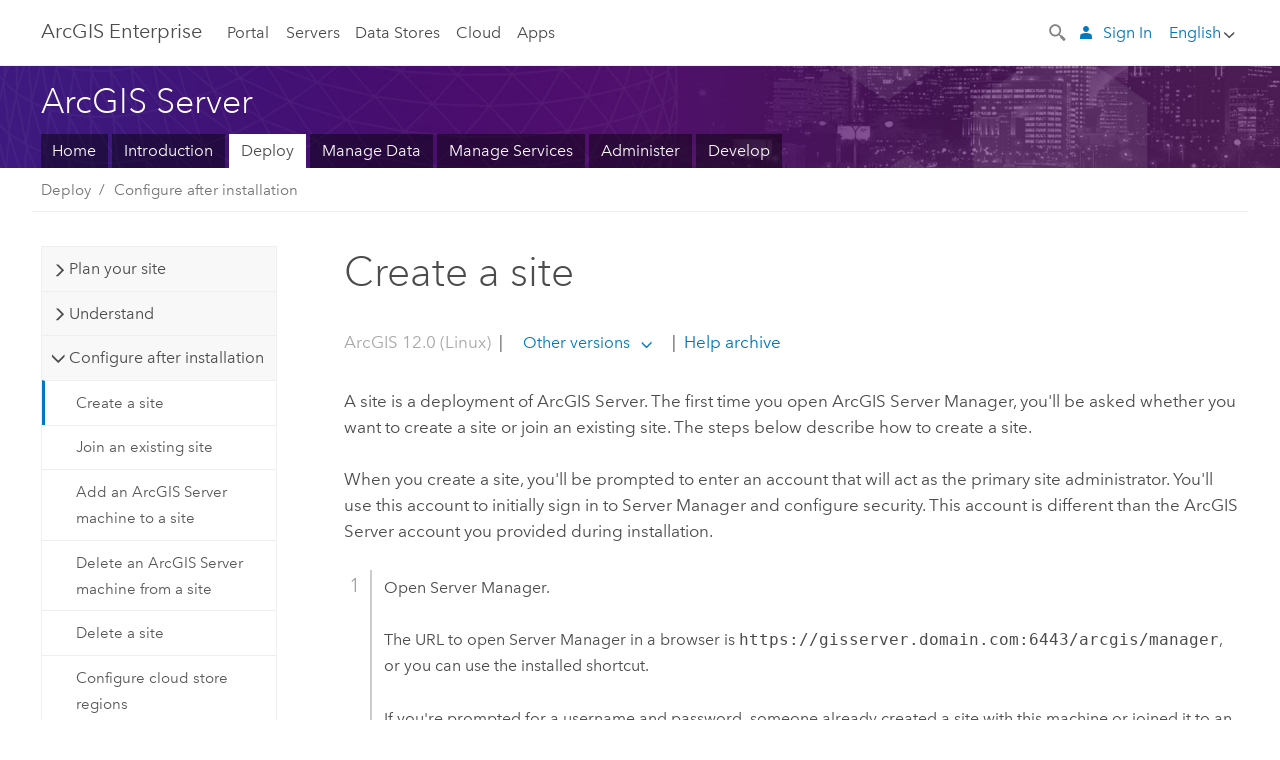

--- FILE ---
content_type: application/javascript
request_url: https://enterprise.arcgis.com/en/server/12.0/deploy/linux/2348.js
body_size: 10435
content:
;(function (){
          treedata = (window.treedata || {});
          window.treedata.mode = 0;
          window.treedata.mapping = {'2348' : 'server/12.0/deploy/linux' };
          treedata.data = {};
          treedata.data["root"]  = {  
              "parent" : "",
              "children" : ["2348_38","2348_h0","2348_h1","2348_h2","2348_h3","2348_h6"]
            },treedata.data["root_2348"] = treedata.data["root"],
treedata.data["2348_38"]  = {
            "parent" : "root",
            "label" : "Deploy ArcGIS Server",
            "url" : "/en/server/12.0/deploy/linux/deploy-arcgis-server.htm"
            ,"homepage": true
          },
treedata.data["2348_h0"]  = { 
              "parent" : "root",
              "label" : "Plan your site",
              "children" : ["2348_16","2348_57","2348_33","2348_5","2348_8"]
            }
            ,
treedata.data["2348_16"]  = {
            "parent" : "2348_h0",
            "label" : "Anticipate and accommodate users",
            "url" : "/en/server/12.0/deploy/linux/anticipating-and-accommodating-users.htm"
            
          },
treedata.data["2348_57"]  = {
            "parent" : "2348_h0",
            "label" : "Best practices for system architecture",
            "url" : "/en/server/12.0/deploy/linux/best-practices-for-system-architecture.htm"
            
          },
treedata.data["2348_33"]  = {
            "parent" : "2348_h0",
            "label" : "Choose a NAS device for ArcGIS Server",
            "url" : "/en/server/12.0/deploy/linux/choosing-a-nas-device.htm"
            
          },
treedata.data["2348_5"]  = {
            "parent" : "2348_h0",
            "label" : "Data storage considerations for an ArcGIS Server site",
            "url" : "/en/server/12.0/deploy/linux/data-storage-considerations-for-an-arcgis-server-site.htm"
            
          },
treedata.data["2348_8"]  = {
            "parent" : "2348_h0",
            "label" : "Deploy ArcGIS Server on virtualized hardware",
            "url" : "/en/server/12.0/deploy/linux/virtualization-and-arcgis-server.htm"
            
          },
treedata.data["2348_h1"]  = { 
              "parent" : "root",
              "label" : "Understand",
              "children" : ["2348_7","2348_17","2348_30"]
            }
            ,
treedata.data["2348_7"]  = {
            "parent" : "2348_h1",
            "label" : "Accounts used by ArcGIS Server",
            "url" : "/en/server/12.0/deploy/linux/accounts-used-by-arcgis-server.htm"
            
          },
treedata.data["2348_17"]  = {
            "parent" : "2348_h1",
            "label" : "ArcGIS Server in development, staging, and production environments",
            "url" : "/en/server/12.0/deploy/linux/arcgis-server-in-development-staging-and-production-environments.htm"
            
          },
treedata.data["2348_30"]  = {
            "parent" : "2348_h1",
            "label" : "Components of ArcGIS URLs",
            "url" : "/en/server/12.0/deploy/linux/components-of-arcgis-urls.htm"
            
          },
treedata.data["2348_h2"]  = { 
              "parent" : "root",
              "label" : "Configure after installation",
              "children" : ["2348_27","2348_56","2348_25","2348_9","2348_26","2348_21","2348_22","2348_34","2348_35","2348_53"]
            }
            ,
treedata.data["2348_27"]  = {
            "parent" : "2348_h2",
            "label" : "Create a site",
            "url" : "/en/server/12.0/deploy/linux/creating-a-new-site.htm"
            
          },
treedata.data["2348_56"]  = {
            "parent" : "2348_h2",
            "label" : "Join an existing site",
            "url" : "/en/server/12.0/deploy/linux/join-a-machine-to-a-site.htm"
            
          },
treedata.data["2348_25"]  = {
            "parent" : "2348_h2",
            "label" : "Add an ArcGIS Server machine to a site",
            "url" : "/en/server/12.0/deploy/linux/adding-a-gis-server-to-a-site-in-manager.htm"
            
          },
treedata.data["2348_9"]  = {
            "parent" : "2348_h2",
            "label" : "Delete an ArcGIS Server machine from a site",
            "url" : "/en/server/12.0/deploy/linux/deleting-a-gis-server-from-a-site-in-manager.htm"
            
          },
treedata.data["2348_26"]  = {
            "parent" : "2348_h2",
            "label" : "Delete a site",
            "url" : "/en/server/12.0/deploy/linux/deleting-a-site.htm"
            
          },
treedata.data["2348_21"]  = {
            "parent" : "2348_h2",
            "label" : "Configure  cloud store regions",
            "url" : "/en/server/12.0/deploy/linux/configure-regions-for-cloud-stores.htm"
            
          },
treedata.data["2348_22"]  = {
            "parent" : "2348_h2",
            "label" : "Configure a forward proxy server with ArcGIS Server",
            "url" : "/en/server/12.0/deploy/linux/using-a-forward-proxy-server-with-arcgis-server.htm"
            
          },
treedata.data["2348_34"]  = {
            "parent" : "2348_h2",
            "label" : "Configure a reverse proxy server with ArcGIS Server",
            "url" : "/en/server/12.0/deploy/linux/using-a-reverse-proxy-server-with-arcgis-server.htm"
            
          },
treedata.data["2348_35"]  = {
            "parent" : "2348_h2",
            "label" : "Connect to ArcGIS Server from ArcGIS Pro",
            "url" : "/en/server/12.0/deploy/linux/connect-to-arcgis-server-from-arcgis-desktop.htm"
            
          },
treedata.data["2348_53"]  = {
            "parent" : "2348_h2",
            "label" : "Configure ArcGIS Server in advanced scenarios",
            "url" : "/en/server/12.0/deploy/linux/multiple-nic-cards-dns-entries.htm"
            
          },
treedata.data["2348_h3"]  = { 
              "parent" : "root",
              "label" : "Integrate with ArcGIS Enterprise",
              "children" : ["2348_50","2348_h4","2348_h5","2348_47","2348_45"]
            }
            ,
treedata.data["2348_50"]  = {
            "parent" : "2348_h3",
            "label" : "ArcGIS Server integration with  ArcGIS Enterprise",
            "url" : "/en/server/12.0/deploy/linux/about-using-your-server-with-portal-for-arcgis.htm"
            
          },
treedata.data["2348_h4"]  = { 
              "parent" : "2348_h3",
              "label" : "Register services",
              "children" : ["2348_54","2348_43","2348_41"]
            }
            ,
treedata.data["2348_54"]  = {
            "parent" : "2348_h4",
            "label" : "Add ArcGIS Server web services to an ArcGIS Enterprise portal",
            "url" : "/en/server/12.0/deploy/linux/add-web-services-to-portal.htm"
            
          },
treedata.data["2348_43"]  = {
            "parent" : "2348_h4",
            "label" : "Connect to secure services",
            "url" : "/en/server/12.0/deploy/linux/connect-secured-services.htm"
            
          },
treedata.data["2348_41"]  = {
            "parent" : "2348_h4",
            "label" : "Services and portal items",
            "url" : "/en/server/12.0/deploy/linux/relationships-between-web-services-and-portal-items.htm"
            
          },
treedata.data["2348_h5"]  = { 
              "parent" : "2348_h3",
              "label" : "Federate a server",
              "children" : ["2348_42","2348_39","2348_48","2348_44","2348_51","2348_46"]
            }
            ,
treedata.data["2348_42"]  = {
            "parent" : "2348_h5",
            "label" : "Federate a server site",
            "url" : "/en/server/12.0/deploy/linux/federate-an-arcgis-server-site-with-your-portal.htm"
            
          },
treedata.data["2348_39"]  = {
            "parent" : "2348_h5",
            "label" : "Import services from a federated server",
            "url" : "/en/server/12.0/deploy/linux/importing-services-from-a-federated-server.htm"
            
          },
treedata.data["2348_48"]  = {
            "parent" : "2348_h5",
            "label" : "Administer a federated server",
            "url" : "/en/server/12.0/deploy/linux/administer-a-federated-server.htm"
            
          },
treedata.data["2348_44"]  = {
            "parent" : "2348_h5",
            "label" : "Access the Administrator Directory on a federated server",
            "url" : "/en/server/12.0/deploy/linux/accessing-the-administrator-directory-on-a-federated-server.htm"
            
          },
treedata.data["2348_51"]  = {
            "parent" : "2348_h5",
            "label" : "Remove services imported from a federated server",
            "url" : "/en/server/12.0/deploy/linux/removing-services-imported-from-a-federated-server.htm"
            
          },
treedata.data["2348_46"]  = {
            "parent" : "2348_h5",
            "label" : "Remove an ArcGIS Server site from your portal",
            "url" : "/en/server/12.0/deploy/linux/removing-an-arcgis-server-site-from-your-portal.htm"
            
          },
treedata.data["2348_47"]  = {
            "parent" : "2348_h3",
            "label" : "Configure a hosting server",
            "url" : "/en/server/12.0/deploy/linux/configure-hosting-server-for-portal.htm"
            
          },
treedata.data["2348_45"]  = {
            "parent" : "2348_h3",
            "label" : "Connect the ArcGIS Server  Services Directory to your portal",
            "url" : "/en/server/12.0/deploy/linux/connecting-the-arcgis-server-services-directory-to-your-portal.htm"
            
          },
treedata.data["2348_h6"]  = { 
              "parent" : "root",
              "label" : "Considerations for stand-alone sites",
              "children" : ["2348_28","2348_37","2348_10"]
            }
            ,
treedata.data["2348_28"]  = {
            "parent" : "2348_h6",
            "label" : "Deployment scenarios",
            "url" : "/en/server/12.0/deploy/linux/deployment-scenarios.htm"
            
          },
treedata.data["2348_37"]  = {
            "parent" : "2348_h6",
            "label" : "Configure a single-machine deployment",
            "url" : "/en/server/12.0/deploy/linux/configuring-a-one-machine-deployment.htm"
            
          },
treedata.data["2348_10"]  = {
            "parent" : "2348_h6",
            "label" : "Configure a multiple-machine deployment",
            "url" : "/en/server/12.0/deploy/linux/configuring-a-multiple-machine-deployment.htm"
            
          }
        })()